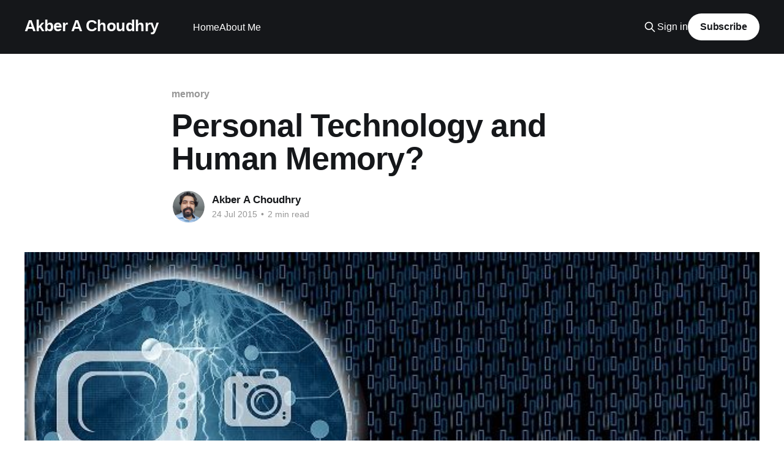

--- FILE ---
content_type: text/html; charset=utf-8
request_url: https://akber.com/is-technology-making-us-lose-our-memory/
body_size: 6144
content:
<!DOCTYPE html>
<html lang="en">
<head>

    <title>Personal Technology and Human Memory?</title>
    <meta charset="utf-8" />
    <meta http-equiv="X-UA-Compatible" content="IE=edge" />
    <meta name="HandheldFriendly" content="True" />
    <meta name="viewport" content="width=device-width, initial-scale=1.0" />
    
    <link rel="preload" as="style" href="/assets/built/screen.css?v=3341c7b38d" />
    <link rel="preload" as="script" href="/assets/built/casper.js?v=3341c7b38d" />

    <link rel="stylesheet" type="text/css" href="/assets/built/screen.css?v=3341c7b38d" />

    <link rel="canonical" href="https://akber.com/is-technology-making-us-lose-our-memory/">
    <meta name="referrer" content="no-referrer-when-downgrade">
    <link rel="amphtml" href="https://akber.com/is-technology-making-us-lose-our-memory/amp/">
    
    <meta property="og:site_name" content="Akber A Choudhry">
    <meta property="og:type" content="article">
    <meta property="og:title" content="Personal Technology and Human Memory?">
    <meta property="og:description" content="Technology is part of our day to day lives, and we may have started to depend on
it in more ways than we may be aware.

There are a number of scientific studies done on this subject and they fall on
both sides of the argument. We probably do not">
    <meta property="og:url" content="https://akber.com/is-technology-making-us-lose-our-memory/">
    <meta property="og:image" content="https://akber.com/content/images/2015/08/technology-662833_1280.jpg">
    <meta property="article:published_time" content="2015-07-24T23:09:13.000Z">
    <meta property="article:modified_time" content="2015-08-03T17:51:20.000Z">
    <meta property="article:tag" content="memory">
    <meta property="article:tag" content="human">
    <meta property="article:tag" content="gps">
    <meta property="article:tag" content="smartphone">
    <meta property="article:tag" content="technology">
    
    <meta property="article:publisher" content="https://www.facebook.com/akberc">
    <meta name="twitter:card" content="summary_large_image">
    <meta name="twitter:title" content="Personal Technology and Human Memory?">
    <meta name="twitter:description" content="Technology is part of our day to day lives, and we may have started to depend on
it in more ways than we may be aware.

There are a number of scientific studies done on this subject and they fall on
both sides of the argument. We probably do not">
    <meta name="twitter:url" content="https://akber.com/is-technology-making-us-lose-our-memory/">
    <meta name="twitter:image" content="https://akber.com/content/images/2015/08/technology-662833_1280.jpg">
    <meta name="twitter:label1" content="Written by">
    <meta name="twitter:data1" content="Akber A Choudhry">
    <meta name="twitter:label2" content="Filed under">
    <meta name="twitter:data2" content="memory, human, gps, smartphone, technology">
    <meta name="twitter:site" content="@akberc">
    <meta property="og:image:width" content="640">
    <meta property="og:image:height" content="406">
    
    <script type="application/ld+json">
{
    "@context": "https://schema.org",
    "@type": "Article",
    "publisher": {
        "@type": "Organization",
        "name": "Akber A Choudhry",
        "url": "https://akber.com/",
        "logo": {
            "@type": "ImageObject",
            "url": "https://akber.com/favicon.ico",
            "width": 32,
            "height": 32
        }
    },
    "author": {
        "@type": "Person",
        "name": "Akber A Choudhry",
        "image": {
            "@type": "ImageObject",
            "url": "//www.gravatar.com/avatar/3b38aa5452e0657d3bdd3326b22010f7?s=250&d=mm&r=x",
            "width": 250,
            "height": 250
        },
        "url": "https://akber.com/author/akber/",
        "sameAs": []
    },
    "headline": "Personal Technology and Human Memory?",
    "url": "https://akber.com/is-technology-making-us-lose-our-memory/",
    "datePublished": "2015-07-24T23:09:13.000Z",
    "dateModified": "2015-08-03T17:51:20.000Z",
    "image": {
        "@type": "ImageObject",
        "url": "https://akber.com/content/images/2015/08/technology-662833_1280.jpg",
        "width": 640,
        "height": 406
    },
    "keywords": "memory, human, gps, smartphone, technology",
    "description": "Technology is part of our day to day lives, and we may have started to depend on\nit in more ways than we may be aware.\n\nThere are a number of scientific studies done on this subject and they fall on\nboth sides of the argument. We probably do not need a scientific study to know\nthat there is a problem: if you own a relatively modern phone or smartphone, how\nmany telephone numbers do you still remember? An anecdotal survey of family and\nfriends told me that the number is mostly two to five and tha",
    "mainEntityOfPage": "https://akber.com/is-technology-making-us-lose-our-memory/"
}
    </script>

    <meta name="generator" content="Ghost 5.130">
    <link rel="alternate" type="application/rss+xml" title="Akber A Choudhry" href="https://akber.com/rss/">
    <script defer src="https://cdn.jsdelivr.net/ghost/portal@~2.51/umd/portal.min.js" data-i18n="true" data-ghost="https://akber.com/" data-key="8e0bb7fa8058129de4b4b3f623" data-api="https://akber.com/ghost/api/content/" data-locale="en" crossorigin="anonymous"></script><style id="gh-members-styles">.gh-post-upgrade-cta-content,
.gh-post-upgrade-cta {
    display: flex;
    flex-direction: column;
    align-items: center;
    font-family: -apple-system, BlinkMacSystemFont, 'Segoe UI', Roboto, Oxygen, Ubuntu, Cantarell, 'Open Sans', 'Helvetica Neue', sans-serif;
    text-align: center;
    width: 100%;
    color: #ffffff;
    font-size: 16px;
}

.gh-post-upgrade-cta-content {
    border-radius: 8px;
    padding: 40px 4vw;
}

.gh-post-upgrade-cta h2 {
    color: #ffffff;
    font-size: 28px;
    letter-spacing: -0.2px;
    margin: 0;
    padding: 0;
}

.gh-post-upgrade-cta p {
    margin: 20px 0 0;
    padding: 0;
}

.gh-post-upgrade-cta small {
    font-size: 16px;
    letter-spacing: -0.2px;
}

.gh-post-upgrade-cta a {
    color: #ffffff;
    cursor: pointer;
    font-weight: 500;
    box-shadow: none;
    text-decoration: underline;
}

.gh-post-upgrade-cta a:hover {
    color: #ffffff;
    opacity: 0.8;
    box-shadow: none;
    text-decoration: underline;
}

.gh-post-upgrade-cta a.gh-btn {
    display: block;
    background: #ffffff;
    text-decoration: none;
    margin: 28px 0 0;
    padding: 8px 18px;
    border-radius: 4px;
    font-size: 16px;
    font-weight: 600;
}

.gh-post-upgrade-cta a.gh-btn:hover {
    opacity: 0.92;
}</style>
    <script defer src="https://cdn.jsdelivr.net/ghost/sodo-search@~1.8/umd/sodo-search.min.js" data-key="8e0bb7fa8058129de4b4b3f623" data-styles="https://cdn.jsdelivr.net/ghost/sodo-search@~1.8/umd/main.css" data-sodo-search="https://akber.com/" data-locale="en" crossorigin="anonymous"></script>
    
    <link href="https://akber.com/webmentions/receive/" rel="webmention">
    <script defer src="/public/cards.min.js?v=3341c7b38d"></script>
    <link rel="stylesheet" type="text/css" href="/public/cards.min.css?v=3341c7b38d">
    <script defer src="/public/member-attribution.min.js?v=3341c7b38d"></script><style>:root {--ghost-accent-color: #15171A;}</style>
    <!-- Google tag (gtag.js) -->
<script async src="https://www.googletagmanager.com/gtag/js?id=G-6DTQSJPD40"></script>
<script>
  window.dataLayer = window.dataLayer || [];
  function gtag(){dataLayer.push(arguments);}
  gtag('js', new Date());

  gtag('config', 'G-6DTQSJPD40');
</script>

</head>
<body class="post-template tag-memory tag-human tag-gps tag-smartphone tag-technology is-head-left-logo has-cover">
<div class="viewport">

    <header id="gh-head" class="gh-head outer">
        <div class="gh-head-inner inner">
            <div class="gh-head-brand">
                <a class="gh-head-logo no-image" href="https://akber.com">
                        Akber A Choudhry
                </a>
                <button class="gh-search gh-icon-btn" aria-label="Search this site" data-ghost-search><svg xmlns="http://www.w3.org/2000/svg" fill="none" viewBox="0 0 24 24" stroke="currentColor" stroke-width="2" width="20" height="20"><path stroke-linecap="round" stroke-linejoin="round" d="M21 21l-6-6m2-5a7 7 0 11-14 0 7 7 0 0114 0z"></path></svg></button>
                <button class="gh-burger" aria-label="Main Menu"></button>
            </div>

            <nav class="gh-head-menu">
                <ul class="nav">
    <li class="nav-home"><a href="https://akber.com/">Home</a></li>
    <li class="nav-about-me"><a href="https://akber.com/about-me/">About Me</a></li>
</ul>

            </nav>

            <div class="gh-head-actions">
                    <button class="gh-search gh-icon-btn" aria-label="Search this site" data-ghost-search><svg xmlns="http://www.w3.org/2000/svg" fill="none" viewBox="0 0 24 24" stroke="currentColor" stroke-width="2" width="20" height="20"><path stroke-linecap="round" stroke-linejoin="round" d="M21 21l-6-6m2-5a7 7 0 11-14 0 7 7 0 0114 0z"></path></svg></button>
                    <div class="gh-head-members">
                                <a class="gh-head-link" href="#/portal/signin" data-portal="signin">Sign in</a>
                                <a class="gh-head-button" href="#/portal/signup" data-portal="signup">Subscribe</a>
                    </div>
            </div>
        </div>
    </header>

    <div class="site-content">
        



<main id="site-main" class="site-main">
<article class="article post tag-memory tag-human tag-gps tag-smartphone tag-technology ">

    <header class="article-header gh-canvas">

        <div class="article-tag post-card-tags">
                <span class="post-card-primary-tag">
                    <a href="/tag/memory/">memory</a>
                </span>
        </div>

        <h1 class="article-title">Personal Technology and Human Memory?</h1>


        <div class="article-byline">
        <section class="article-byline-content">

            <ul class="author-list instapaper_ignore">
                <li class="author-list-item">
                    <a href="/author/akber/" class="author-avatar" aria-label="Read more of Akber A Choudhry">
                        <img class="author-profile-image" src="//www.gravatar.com/avatar/3b38aa5452e0657d3bdd3326b22010f7?s&#x3D;250&amp;d&#x3D;mm&amp;r&#x3D;x" alt="Akber A Choudhry" />
                    </a>
                </li>
            </ul>

            <div class="article-byline-meta">
                <h4 class="author-name"><a href="/author/akber/">Akber A Choudhry</a></h4>
                <div class="byline-meta-content">
                    <time class="byline-meta-date" datetime="2015-07-24">24 Jul 2015</time>
                        <span class="byline-reading-time"><span class="bull">&bull;</span> 2 min read</span>
                </div>
            </div>

        </section>
        </div>

            <figure class="article-image">
                <img
                    srcset="/content/images/size/w300/2015/08/technology-662833_1280.jpg 300w,
                            /content/images/size/w600/2015/08/technology-662833_1280.jpg 600w,
                            /content/images/size/w1000/2015/08/technology-662833_1280.jpg 1000w,
                            /content/images/size/w2000/2015/08/technology-662833_1280.jpg 2000w"
                    sizes="(min-width: 1400px) 1400px, 92vw"
                    src="/content/images/size/w2000/2015/08/technology-662833_1280.jpg"
                    alt="Personal Technology and Human Memory?"
                />
            </figure>

    </header>

    <section class="gh-content gh-canvas">
        <!--kg-card-begin: markdown--><p>Technology is part of our day to day lives, and we may have started to depend on it in more ways than we may be aware.</p>
<p>There are a number of scientific studies done on this subject and they fall on both sides of the argument.  We probably do not need a scientific study to know that there is a problem: if you own a relatively modern phone or smartphone, how many telephone numbers do you still remember? An anecdotal survey of family and friends told me that the number is mostly two to five and that it contrasts markedly with a decade or so ago.</p>
<p>Similarly, GPS navigation in cars has made driving easier, more accurate and safer (less U-turns I guess). However, do you find yourself still relying on it even after two or three trips to the same destination? We might attribute the memory loss to age, and yes, geographical aptitude varies from person to person, but it is undeniable that relying on GPS navigation has eroded the need to remember landmarks and to estimate distances.</p>
<p>Like the vestigial human appendix, if we don't use our memory, are we going to lose it?</p>
<p>I still remember the days when we would have structured knowledge references, with books, journals and page numbers catalogued on paper for use in references in writing. With modern sophisticated research tools and search engines, I find myself struggling to remember the names of books and authors. Of course, I can do a quick search on tags that I entered as I saved the references and find exactly what I am looking for, but am I not losing the ability to remember and, hence, structure the data in my mind? Or should our data be as fuzzy and unstructured as search algorithms want them?</p>
<p>Just as humans have generally lost survival skills in the wild, some fear that we will lose our 'wild' intellectual skills. Their argument follows that those with natural intellectual survival skills in the technology age (memory etc.) may hold an edge over the technology-dependent, making the case for keeping our thinking and remembering skills sharp.</p>
<p>Technophiles argue that since we did not lose our ability to walk or run with the advent of horse-drawn carriages or motor cars, our mental abilities will never be lost. This position assumes that with cheap technology available to almost everyone, why do we need to exercise our thinking muscles; and that if needed, those 'muscles' will re-grow very quickly.</p>
<p>In my opinion, both positions may be valid, but it just isn't that simple.  The loss of mental faculties, as opposed to physical abilities, has a deeper influence on our conscious selves and who we are. In modern society, mental disabilities are more limiting to life than physical disabilities.  So, the loss of mental abilities should have a profound effect on our well-being, equal to or more than any effect the loss of physical survival abilities had on our prehistoric ancestors.</p>
<p>Should we be prepared for the arrival of new industries in the near future: 'mental survival' camps and mental exercise peddlers?</p>
<!--kg-card-end: markdown-->
    </section>


</article>
</main>

    <section class="footer-cta outer">
        <div class="inner">
            <h2 class="footer-cta-title">Sign up for more like this.</h2>
            <a class="footer-cta-button" href="#/portal" data-portal>
                <div class="footer-cta-input">Enter your email</div>
                <span>Subscribe</span>
            </a>
        </div>
    </section>



            <aside class="read-more-wrap outer">
                <div class="read-more inner">
                        
<article class="post-card post">

    <a class="post-card-image-link" href="/using-tti-and-aws-idc-for-amazon-q-business-querying/">

        <img class="post-card-image"
            srcset="/content/images/size/w300/2025/12/TTI_QB_blog.png 300w,
                    /content/images/size/w600/2025/12/TTI_QB_blog.png 600w,
                    /content/images/size/w1000/2025/12/TTI_QB_blog.png 1000w,
                    /content/images/size/w2000/2025/12/TTI_QB_blog.png 2000w"
            sizes="(max-width: 1000px) 400px, 800px"
            src="/content/images/size/w600/2025/12/TTI_QB_blog.png"
            alt="Using TTI and AWS IDC for Amazon Q Business Querying"
            loading="lazy"
        />


    </a>

    <div class="post-card-content">

        <a class="post-card-content-link" href="/using-tti-and-aws-idc-for-amazon-q-business-querying/">
            <header class="post-card-header">
                <div class="post-card-tags">
                </div>
                <h2 class="post-card-title">
                    Using TTI and AWS IDC for Amazon Q Business Querying
                </h2>
            </header>
                <div class="post-card-excerpt">When integrating an external Identity Provider (IdP) with Amazon Q Business for secure querying, the architecture involves a sophisticated game of &quot;pass the credential,&quot; ensuring identity context and permissions are maintained across boundaries.</div>
        </a>

        <footer class="post-card-meta">
            <time class="post-card-meta-date" datetime="2025-12-03">03 Dec 2025</time>
                <span class="post-card-meta-length">4 min read</span>
        </footer>

    </div>

</article>
                        
<article class="post-card post">

    <a class="post-card-image-link" href="/principal-aws-solution-architect/">

        <img class="post-card-image"
            srcset="/content/images/size/w300/2025/11/aws-certified-solution-architect-professional-banner-image-1616500796.png 300w,
                    /content/images/size/w600/2025/11/aws-certified-solution-architect-professional-banner-image-1616500796.png 600w,
                    /content/images/size/w1000/2025/11/aws-certified-solution-architect-professional-banner-image-1616500796.png 1000w,
                    /content/images/size/w2000/2025/11/aws-certified-solution-architect-professional-banner-image-1616500796.png 2000w"
            sizes="(max-width: 1000px) 400px, 800px"
            src="/content/images/size/w600/2025/11/aws-certified-solution-architect-professional-banner-image-1616500796.png"
            alt="Principal AWS Solution Architect"
            loading="lazy"
        />


    </a>

    <div class="post-card-content">

        <a class="post-card-content-link" href="/principal-aws-solution-architect/">
            <header class="post-card-header">
                <div class="post-card-tags">
                </div>
                <h2 class="post-card-title">
                    Principal AWS Solution Architect
                </h2>
            </header>
                <div class="post-card-excerpt">The title &quot;AWS Solutions Architect&quot; is ubiquitous, but a truly elite architect must be more than a cloud specialist—they must be a full-stack, battle-tested strategist.</div>
        </a>

        <footer class="post-card-meta">
            <time class="post-card-meta-date" datetime="2025-11-26">26 Nov 2025</time>
                <span class="post-card-meta-length">3 min read</span>
        </footer>

    </div>

</article>
                        
<article class="post-card post">

    <a class="post-card-image-link" href="/repeatability-of-the-build/">

        <img class="post-card-image"
            srcset="/content/images/size/w300/2022/03/mvn-vs-gradle.jpg 300w,
                    /content/images/size/w600/2022/03/mvn-vs-gradle.jpg 600w,
                    /content/images/size/w1000/2022/03/mvn-vs-gradle.jpg 1000w,
                    /content/images/size/w2000/2022/03/mvn-vs-gradle.jpg 2000w"
            sizes="(max-width: 1000px) 400px, 800px"
            src="/content/images/size/w600/2022/03/mvn-vs-gradle.jpg"
            alt="Repeatability of the Build"
            loading="lazy"
        />


    </a>

    <div class="post-card-content">

        <a class="post-card-content-link" href="/repeatability-of-the-build/">
            <header class="post-card-header">
                <div class="post-card-tags">
                </div>
                <h2 class="post-card-title">
                    Repeatability of the Build
                </h2>
            </header>
                <div class="post-card-excerpt">Apache Ant was a task-oriented build tool which was widely used in Java application builds. for those who remember it. Task-oriented.

What Maven brought was an opinionated approach to the build.  No more tasks; goals.  Yes, there are options, but they all focus on the goal at hand.  The process</div>
        </a>

        <footer class="post-card-meta">
            <time class="post-card-meta-date" datetime="2022-03-26">26 Mar 2022</time>
                <span class="post-card-meta-length">1 min read</span>
        </footer>

    </div>

</article>
                </div>
            </aside>



    </div>

    <footer class="site-footer outer">
        <div class="inner">
            <section class="copyright"><a href="https://akber.com">Akber A Choudhry</a> &copy; 2026</section>
            <nav class="site-footer-nav">
                
            </nav>
            <div class="gh-powered-by"><a href="https://ghost.org/" target="_blank" rel="noopener">Powered by Ghost</a></div>
        </div>
    </footer>

</div>

    <div class="pswp" tabindex="-1" role="dialog" aria-hidden="true">
    <div class="pswp__bg"></div>

    <div class="pswp__scroll-wrap">
        <div class="pswp__container">
            <div class="pswp__item"></div>
            <div class="pswp__item"></div>
            <div class="pswp__item"></div>
        </div>

        <div class="pswp__ui pswp__ui--hidden">
            <div class="pswp__top-bar">
                <div class="pswp__counter"></div>

                <button class="pswp__button pswp__button--close" title="Close (Esc)"></button>
                <button class="pswp__button pswp__button--share" title="Share"></button>
                <button class="pswp__button pswp__button--fs" title="Toggle fullscreen"></button>
                <button class="pswp__button pswp__button--zoom" title="Zoom in/out"></button>

                <div class="pswp__preloader">
                    <div class="pswp__preloader__icn">
                        <div class="pswp__preloader__cut">
                            <div class="pswp__preloader__donut"></div>
                        </div>
                    </div>
                </div>
            </div>

            <div class="pswp__share-modal pswp__share-modal--hidden pswp__single-tap">
                <div class="pswp__share-tooltip"></div>
            </div>

            <button class="pswp__button pswp__button--arrow--left" title="Previous (arrow left)"></button>
            <button class="pswp__button pswp__button--arrow--right" title="Next (arrow right)"></button>

            <div class="pswp__caption">
                <div class="pswp__caption__center"></div>
            </div>
        </div>
    </div>
</div>
<script
    src="https://code.jquery.com/jquery-3.5.1.min.js"
    integrity="sha256-9/aliU8dGd2tb6OSsuzixeV4y/faTqgFtohetphbbj0="
    crossorigin="anonymous">
</script>
<script src="/assets/built/casper.js?v=3341c7b38d"></script>
<script>
$(document).ready(function () {
    // Mobile Menu Trigger
    $('.gh-burger').click(function () {
        $('body').toggleClass('gh-head-open');
    });
    // FitVids - Makes video embeds responsive
    $(".gh-content").fitVids();
});
</script>



</body>
</html>
